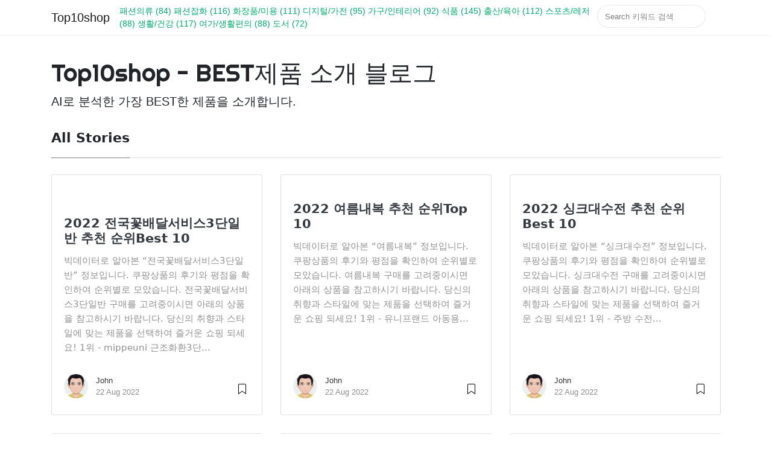

--- FILE ---
content_type: text/html; charset=utf-8
request_url: https://top10shop.net/page41/
body_size: 7475
content:
<!DOCTYPE html>
<html lang="en">
<head>
<meta charset="utf-8">
<meta name="viewport" content="width=device-width, initial-scale=1, shrink-to-fit=no">

<link rel="icon" href="/assets/images/logo.png">

<title>Home | Top10shop - BEST제품 소개 블로그</title>

<!-- Begin Jekyll SEO tag v2.8.0 -->
<title>Page 41 of 94 for Home | Top10shop</title>
<meta name="generator" content="Jekyll v3.9.3" />
<meta property="og:title" content="Home" />
<meta property="og:locale" content="en_US" />
<meta name="description" content="AI로 분석한 가장 BEST한 제품을 소개합니다." />
<meta property="og:description" content="AI로 분석한 가장 BEST한 제품을 소개합니다." />
<link rel="canonical" href="https://top10shop.net/page41/" />
<meta property="og:url" content="https://top10shop.net/page41/" />
<meta property="og:site_name" content="Top10shop" />
<meta property="og:type" content="website" />
<link rel="prev" href="https://top10shop.net/page40/" />
<link rel="next" href="https://top10shop.net/page42/" />
<meta name="twitter:card" content="summary" />
<meta property="twitter:title" content="Home" />
<script type="application/ld+json">
{"@context":"https://schema.org","@type":"WebPage","description":"AI로 분석한 가장 BEST한 제품을 소개합니다.","headline":"Home","publisher":{"@type":"Organization","logo":{"@type":"ImageObject","url":"https://top10shop.net/assets/images/logo.png"}},"url":"https://top10shop.net/page41/"}</script>
<!-- End Jekyll SEO tag -->


<link rel="stylesheet" href="https://stackpath.bootstrapcdn.com/bootstrap/4.1.3/css/bootstrap.min.css" integrity="sha384-MCw98/SFnGE8fJT3GXwEOngsV7Zt27NXFoaoApmYm81iuXoPkFOJwJ8ERdknLPMO" crossorigin="anonymous">
    
<link href="/assets/css/screen.css" rel="stylesheet">

<link href="/assets/css/main.css" rel="stylesheet">

<script src="/assets/js/jquery.min.js"></script>

<!-- Global site tag (gtag.js) - Google Analytics -->
<!-- <script async src="https://www.googletagmanager.com/gtag/js?id=G-T7DFL7FKPK"></script>
<script>
  window.dataLayer = window.dataLayer || [];
  function gtag(){dataLayer.push(arguments);}
  gtag('js', new Date());

  gtag('config', 'G-T7DFL7FKPK');
</script> -->


<!-- Google tag (gtag.js) -->
<script async src="https://www.googletagmanager.com/gtag/js?id=G-57MGYCCPVL"></script>
<script>
  window.dataLayer = window.dataLayer || [];
  function gtag(){dataLayer.push(arguments);}
  gtag('js', new Date());

  gtag('config', 'G-57MGYCCPVL');
</script>


</head>


<!-- change your GA id in _config.yml -->
<script>
(function(i,s,o,g,r,a,m){i['GoogleAnalyticsObject']=r;i[r]=i[r]||function(){
(i[r].q=i[r].q||[]).push(arguments)},i[r].l=1*new Date();a=s.createElement(o),
m=s.getElementsByTagName(o)[0];a.async=1;a.src=g;m.parentNode.insertBefore(a,m)
})(window,document,'script','//www.google-analytics.com/analytics.js','ga');
ga('create', 'G-57MGYCCPVL', 'auto');
ga('send', 'pageview');
</script>



<body class="layout-default">
	<!-- defer loading of font and font awesome -->
	<noscript id="deferred-styles">
		<link href="https://fonts.googleapis.com/css?family=Righteous%7CMerriweather:300,300i,400,400i,700,700i" rel="stylesheet">
		<link rel="stylesheet" href="https://use.fontawesome.com/releases/v5.0.13/css/all.css" integrity="sha384-DNOHZ68U8hZfKXOrtjWvjxusGo9WQnrNx2sqG0tfsghAvtVlRW3tvkXWZh58N9jp" crossorigin="anonymous">
	</noscript>


<!-- Begin Menu Navigation
================================================== -->
<nav class="navbar navbar-expand-lg navbar-light bg-white fixed-top mediumnavigation nav-down">

    <div class="container pr-0">

    <!-- Begin Logo -->
    <a class="navbar-brand" href="/">Top10shop
    <!-- <img src="/assets/images/logo.png" alt="Top10shop - BEST제품 소개 블로그"> -->
    </a>
    <!-- End Logo -->

    <button class="navbar-toggler" type="button" data-toggle="collapse" data-target="#navbarMediumish" aria-controls="navbarSupportedContent" aria-expanded="false" aria-label="Toggle navigation">
    <span class="navbar-toggler-icon"></span>
    </button>

    <div class="collapse navbar-collapse" id="navbarMediumish">

        <!-- Begin Menu -->

            <ul class="navbar-nav ml-auto">

                <!-- 
                <li class="nav-item">
                 -->
                
                <!-- category_item -->
                <li class="nav-item">
                
                
                    
                        <a class="mt-1 mb-1" href="/categories#패션의류">패션의류 (84)</a>
                    
                        <a class="mt-1 mb-1" href="/categories#패션잡화">패션잡화 (116)</a>
                    
                        <a class="mt-1 mb-1" href="/categories#화장품/미용">화장품/미용 (111)</a>
                    
                        <a class="mt-1 mb-1" href="/categories#디지털/가전">디지털/가전 (95)</a>
                    
                        <a class="mt-1 mb-1" href="/categories#가구/인테리어">가구/인테리어 (92)</a>
                    
                        <a class="mt-1 mb-1" href="/categories#식품">식품 (145)</a>
                    
                        <a class="mt-1 mb-1" href="/categories#출산/육아">출산/육아 (112)</a>
                    
                        <a class="mt-1 mb-1" href="/categories#스포츠/레저">스포츠/레저 (88)</a>
                    
                        <a class="mt-1 mb-1" href="/categories#생활/건강">생활/건강 (117)</a>
                    
                        <a class="mt-1 mb-1" href="/categories#여가/생활편의">여가/생활편의 (88)</a>
                    
                        <a class="mt-1 mb-1" href="/categories#도서">도서 (72)</a>
                    
                
                
                </li>
                
                <!-- <a class="nav-link" href="/index.html">Blog</a>
                </li>

                <li class="nav-item">
                <a class="nav-link" href="/about">About</a>
                </li>

                <li class="nav-item">
                <a target="_blank" class="nav-link" href="https://bootstrapstarter.com/bootstrap-templates/template-mediumish-bootstrap-jekyll/"> Docs</a>
                </li>

                <li class="nav-item">
                <a target="_blank" class="nav-link" href="https://www.wowthemes.net/themes/mediumish-wordpress/"><i class="fab fa-wordpress-simple"></i> WP Version</a>
                </li>

                <li class="nav-item">
                <a target="_blank" class="nav-link" href="https://www.wowthemes.net/themes/mediumish-ghost/"><i class="fab fa-snapchat-ghost"></i> Ghost Version</a>
                </li>

                <li class="nav-item">
                <a target="_blank" class="nav-link" href="https://github.com/wowthemesnet/mediumish-theme-jekyll"><i class="fab fa-github"></i> Fork on Github</a>
                </li> -->
                <li class="nav-item"></li>
                <script src="/assets/js/lunr.min.js" charset="utf-8"></script>


<style>
    .lunrsearchresult .title {color: #d9230f;}
    .lunrsearchresult .url {color: silver;}
    .lunrsearchresult a {display: block; color: #777;}
    .lunrsearchresult a:hover, .lunrsearchresult a:focus {text-decoration: none;}
    .lunrsearchresult a:hover .title {text-decoration: underline;}
</style>


<form class="bd-search" onSubmit="return lunr_search(document.getElementById('lunrsearch').value);">
    <input type="text" class="form-control text-small launch-modal-search" id="lunrsearch" name="q" maxlength="255" value="" placeholder="Search 키워드 검색"/>
</form>

<div id="lunrsearchresults">
    <ul></ul>
</div>

<script src="/assets/js/lunrsearchengine.js" charset="utf-8"></script>
                </li>
            </ul>

        <!-- End Menu -->

    </div>

    </div>
</nav>
<!-- End Navigation
================================================== -->

<div class="site-content">

<div class="container">

<!-- Site Title
================================================== -->
<div class="mainheading">
    <h1 class="sitetitle">Top10shop - BEST제품 소개 블로그</h1>
    <p class="lead">
        AI로 분석한 가장 BEST한 제품을 소개합니다. 
    </p>
</div>

<!-- Content
================================================== -->
<div class="main-content">
    <!--  -->

<!-- Posts Index
================================================== -->
<section class="recent-posts">

    <div class="section-title">

        <h2><span>All Stories</span></h2>

    </div>

    <div class="row listrecent">

        

        <!-- begin post -->


<div class="col-lg-4 col-md-6 mb-30px card-group">
    <div class="card h-100">
        <div class="maxthumb">
            <a href="/2022-%EC%A0%84%EA%B5%AD%EA%BD%83%EB%B0%B0%EB%8B%AC%EC%84%9C%EB%B9%84%EC%8A%A43%EB%8B%A8%EC%9D%BC%EB%B0%98-%EC%B6%94%EC%B2%9C-%EC%88%9C%EC%9C%84Best-10/">
                

                    
                        <img class="img-fluid lazyimg" src="[data-uri]" data-src="https://static.coupangcdn.com/image/vendor_inventory/a506/b7451fa87347b53136b346485620a8856884bbe94e8a1151de0deca4eeb3.jpg" alt="2022 전국꽃배달서비스3단일반 추천 순위Best 10">
                    

                
            </a>
        </div>
        <div class="card-body">
            <h2 class="card-title">
                <a class="text-dark" href="/2022-%EC%A0%84%EA%B5%AD%EA%BD%83%EB%B0%B0%EB%8B%AC%EC%84%9C%EB%B9%84%EC%8A%A43%EB%8B%A8%EC%9D%BC%EB%B0%98-%EC%B6%94%EC%B2%9C-%EC%88%9C%EC%9C%84Best-10/">2022 전국꽃배달서비스3단일반 추천 순위Best 10</a>
                
            </h2>
            <h4 class="card-text">빅데이터로 알아본 “전국꽃배달서비스3단일반” 정보입니다. 쿠팡상품의 후기와 평점을 확인하여 순위별로 모았습니다. 전국꽃배달서비스3단일반 구매를 고려중이시면 아래의 상품을 참고하시기 바랍니다. 당신의 취향과 스타일에 맞는 제품을 선택하여 즐거운 쇼핑 되세요! 1위 - mippeuni 근조화환3단...</h4>
        </div>
        <div class="card-footer bg-white">
            <div class="wrapfooter">
                
                <span class="meta-footer-thumb">
                
                <img class="author-thumb" src="https://www.gravatar.com/avatar/e56154546cf4be74e393c62d1ae9f9d4?s=250&d=mm&r=x" alt="John">
                
                </span>
                <span class="author-meta">
                <span class="post-name"><a target="_blank" href="https://top10shop.net">John</a></span><br/>
                
                <span class="post-date">22 Aug 2022</span>
                </span>
                <span class="post-read-more"><a href="/2022-%EC%A0%84%EA%B5%AD%EA%BD%83%EB%B0%B0%EB%8B%AC%EC%84%9C%EB%B9%84%EC%8A%A43%EB%8B%A8%EC%9D%BC%EB%B0%98-%EC%B6%94%EC%B2%9C-%EC%88%9C%EC%9C%84Best-10/" title="Read Story"><svg class="svgIcon-use" width="25" height="25" viewbox="0 0 25 25"><path d="M19 6c0-1.1-.9-2-2-2H8c-1.1 0-2 .9-2 2v14.66h.012c.01.103.045.204.12.285a.5.5 0 0 0 .706.03L12.5 16.85l5.662 4.126a.508.508 0 0 0 .708-.03.5.5 0 0 0 .118-.285H19V6zm-6.838 9.97L7 19.636V6c0-.55.45-1 1-1h9c.55 0 1 .45 1 1v13.637l-5.162-3.668a.49.49 0 0 0-.676 0z" fill-rule="evenodd"></path></svg></a></span>
                <div class="clearfix"></div>
            </div>
        </div>
    </div>
</div>
<!-- end post -->

        

        <!-- begin post -->


<div class="col-lg-4 col-md-6 mb-30px card-group">
    <div class="card h-100">
        <div class="maxthumb">
            <a href="/2022-%EC%97%AC%EB%A6%84%EB%82%B4%EB%B3%B5-%EC%B6%94%EC%B2%9C-%EC%88%9C%EC%9C%84Top-10/">
                

                    
                        <img class="img-fluid lazyimg" src="[data-uri]" data-src="https://static.coupangcdn.com/image/retail/images/1905254099047442-28e0a9b4-ec93-43c1-873c-bb12c0276231.jpg" alt="2022 여름내복 추천 순위Top 10">
                    

                
            </a>
        </div>
        <div class="card-body">
            <h2 class="card-title">
                <a class="text-dark" href="/2022-%EC%97%AC%EB%A6%84%EB%82%B4%EB%B3%B5-%EC%B6%94%EC%B2%9C-%EC%88%9C%EC%9C%84Top-10/">2022 여름내복 추천 순위Top 10</a>
                
            </h2>
            <h4 class="card-text">빅데이터로 알아본 “여름내복” 정보입니다. 쿠팡상품의 후기와 평점을 확인하여 순위별로 모았습니다. 여름내복 구매를 고려중이시면 아래의 상품을 참고하시기 바랍니다. 당신의 취향과 스타일에 맞는 제품을 선택하여 즐거운 쇼핑 되세요! 1위 - 유니프랜드 아동용...</h4>
        </div>
        <div class="card-footer bg-white">
            <div class="wrapfooter">
                
                <span class="meta-footer-thumb">
                
                <img class="author-thumb" src="https://www.gravatar.com/avatar/e56154546cf4be74e393c62d1ae9f9d4?s=250&d=mm&r=x" alt="John">
                
                </span>
                <span class="author-meta">
                <span class="post-name"><a target="_blank" href="https://top10shop.net">John</a></span><br/>
                
                <span class="post-date">22 Aug 2022</span>
                </span>
                <span class="post-read-more"><a href="/2022-%EC%97%AC%EB%A6%84%EB%82%B4%EB%B3%B5-%EC%B6%94%EC%B2%9C-%EC%88%9C%EC%9C%84Top-10/" title="Read Story"><svg class="svgIcon-use" width="25" height="25" viewbox="0 0 25 25"><path d="M19 6c0-1.1-.9-2-2-2H8c-1.1 0-2 .9-2 2v14.66h.012c.01.103.045.204.12.285a.5.5 0 0 0 .706.03L12.5 16.85l5.662 4.126a.508.508 0 0 0 .708-.03.5.5 0 0 0 .118-.285H19V6zm-6.838 9.97L7 19.636V6c0-.55.45-1 1-1h9c.55 0 1 .45 1 1v13.637l-5.162-3.668a.49.49 0 0 0-.676 0z" fill-rule="evenodd"></path></svg></a></span>
                <div class="clearfix"></div>
            </div>
        </div>
    </div>
</div>
<!-- end post -->

        

        <!-- begin post -->


<div class="col-lg-4 col-md-6 mb-30px card-group">
    <div class="card h-100">
        <div class="maxthumb">
            <a href="/2022-%EC%8B%B1%ED%81%AC%EB%8C%80%EC%88%98%EC%A0%84-%EC%B6%94%EC%B2%9C-%EC%88%9C%EC%9C%84Best-10/">
                

                    
                        <img class="img-fluid lazyimg" src="[data-uri]" data-src="https://static.coupangcdn.com/image/retail/images/188130942184041-709b0d2f-fe05-4a50-ab91-b589f9f7ca11.jpg" alt="2022 싱크대수전 추천 순위Best 10">
                    

                
            </a>
        </div>
        <div class="card-body">
            <h2 class="card-title">
                <a class="text-dark" href="/2022-%EC%8B%B1%ED%81%AC%EB%8C%80%EC%88%98%EC%A0%84-%EC%B6%94%EC%B2%9C-%EC%88%9C%EC%9C%84Best-10/">2022 싱크대수전 추천 순위Best 10</a>
                
            </h2>
            <h4 class="card-text">빅데이터로 알아본 “싱크대수전” 정보입니다. 쿠팡상품의 후기와 평점을 확인하여 순위별로 모았습니다. 싱크대수전 구매를 고려중이시면 아래의 상품을 참고하시기 바랍니다. 당신의 취향과 스타일에 맞는 제품을 선택하여 즐거운 쇼핑 되세요! 1위 - 주방 수전...</h4>
        </div>
        <div class="card-footer bg-white">
            <div class="wrapfooter">
                
                <span class="meta-footer-thumb">
                
                <img class="author-thumb" src="https://www.gravatar.com/avatar/e56154546cf4be74e393c62d1ae9f9d4?s=250&d=mm&r=x" alt="John">
                
                </span>
                <span class="author-meta">
                <span class="post-name"><a target="_blank" href="https://top10shop.net">John</a></span><br/>
                
                <span class="post-date">22 Aug 2022</span>
                </span>
                <span class="post-read-more"><a href="/2022-%EC%8B%B1%ED%81%AC%EB%8C%80%EC%88%98%EC%A0%84-%EC%B6%94%EC%B2%9C-%EC%88%9C%EC%9C%84Best-10/" title="Read Story"><svg class="svgIcon-use" width="25" height="25" viewbox="0 0 25 25"><path d="M19 6c0-1.1-.9-2-2-2H8c-1.1 0-2 .9-2 2v14.66h.012c.01.103.045.204.12.285a.5.5 0 0 0 .706.03L12.5 16.85l5.662 4.126a.508.508 0 0 0 .708-.03.5.5 0 0 0 .118-.285H19V6zm-6.838 9.97L7 19.636V6c0-.55.45-1 1-1h9c.55 0 1 .45 1 1v13.637l-5.162-3.668a.49.49 0 0 0-.676 0z" fill-rule="evenodd"></path></svg></a></span>
                <div class="clearfix"></div>
            </div>
        </div>
    </div>
</div>
<!-- end post -->

        

        <!-- begin post -->


<div class="col-lg-4 col-md-6 mb-30px card-group">
    <div class="card h-100">
        <div class="maxthumb">
            <a href="/2022-%EA%B7%B8%EB%A6%AC%EB%93%A4-%EC%B6%94%EC%B2%9C-%EC%88%9C%EC%9C%84Top-10/">
                

                    
                        <img class="img-fluid lazyimg" src="[data-uri]" data-src="https://static.coupangcdn.com/image/retail/images/4100952955711791-e8d07e10-357e-414d-be9f-2f3669ca4006.jpg" alt="2022 그리들 추천 순위Top 10">
                    

                
            </a>
        </div>
        <div class="card-body">
            <h2 class="card-title">
                <a class="text-dark" href="/2022-%EA%B7%B8%EB%A6%AC%EB%93%A4-%EC%B6%94%EC%B2%9C-%EC%88%9C%EC%9C%84Top-10/">2022 그리들 추천 순위Top 10</a>
                
            </h2>
            <h4 class="card-text">빅데이터로 알아본 “그리들” 정보입니다. 쿠팡상품의 후기와 평점을 확인하여 순위별로 모았습니다. 그리들 구매를 고려중이시면 아래의 상품을 참고하시기 바랍니다. 당신의 취향과 스타일에 맞는 제품을 선택하여 즐거운 쇼핑 되세요! 1위 - 탐사 캠핑...</h4>
        </div>
        <div class="card-footer bg-white">
            <div class="wrapfooter">
                
                <span class="meta-footer-thumb">
                
                <img class="author-thumb" src="https://www.gravatar.com/avatar/e56154546cf4be74e393c62d1ae9f9d4?s=250&d=mm&r=x" alt="John">
                
                </span>
                <span class="author-meta">
                <span class="post-name"><a target="_blank" href="https://top10shop.net">John</a></span><br/>
                
                <span class="post-date">21 Aug 2022</span>
                </span>
                <span class="post-read-more"><a href="/2022-%EA%B7%B8%EB%A6%AC%EB%93%A4-%EC%B6%94%EC%B2%9C-%EC%88%9C%EC%9C%84Top-10/" title="Read Story"><svg class="svgIcon-use" width="25" height="25" viewbox="0 0 25 25"><path d="M19 6c0-1.1-.9-2-2-2H8c-1.1 0-2 .9-2 2v14.66h.012c.01.103.045.204.12.285a.5.5 0 0 0 .706.03L12.5 16.85l5.662 4.126a.508.508 0 0 0 .708-.03.5.5 0 0 0 .118-.285H19V6zm-6.838 9.97L7 19.636V6c0-.55.45-1 1-1h9c.55 0 1 .45 1 1v13.637l-5.162-3.668a.49.49 0 0 0-.676 0z" fill-rule="evenodd"></path></svg></a></span>
                <div class="clearfix"></div>
            </div>
        </div>
    </div>
</div>
<!-- end post -->

        

        <!-- begin post -->


<div class="col-lg-4 col-md-6 mb-30px card-group">
    <div class="card h-100">
        <div class="maxthumb">
            <a href="/2022-%ED%83%9C%EA%B5%AD%EC%9C%A0%EC%8B%AC-%EC%B6%94%EC%B2%9C-%EC%88%9C%EC%9C%84Top-10/">
                

                    
                        <img class="img-fluid lazyimg" src="[data-uri]" data-src="https://static.coupangcdn.com/image/vendor_inventory/7d48/6cb50e6aad7397b09f4f4b18117ddeba8bef87a45642cdb2e8e5c955e20d.jpg" alt="2022 태국유심 추천 순위Top 10">
                    

                
            </a>
        </div>
        <div class="card-body">
            <h2 class="card-title">
                <a class="text-dark" href="/2022-%ED%83%9C%EA%B5%AD%EC%9C%A0%EC%8B%AC-%EC%B6%94%EC%B2%9C-%EC%88%9C%EC%9C%84Top-10/">2022 태국유심 추천 순위Top 10</a>
                
            </h2>
            <h4 class="card-text">빅데이터로 알아본 “태국유심” 정보입니다. 쿠팡상품의 후기와 평점을 확인하여 순위별로 모았습니다. 태국유심 구매를 고려중이시면 아래의 상품을 참고하시기 바랍니다. 당신의 취향과 스타일에 맞는 제품을 선택하여 즐거운 쇼핑 되세요! 1위 - 태국유심 7일,...</h4>
        </div>
        <div class="card-footer bg-white">
            <div class="wrapfooter">
                
                <span class="meta-footer-thumb">
                
                <img class="author-thumb" src="https://www.gravatar.com/avatar/e56154546cf4be74e393c62d1ae9f9d4?s=250&d=mm&r=x" alt="John">
                
                </span>
                <span class="author-meta">
                <span class="post-name"><a target="_blank" href="https://top10shop.net">John</a></span><br/>
                
                <span class="post-date">20 Aug 2022</span>
                </span>
                <span class="post-read-more"><a href="/2022-%ED%83%9C%EA%B5%AD%EC%9C%A0%EC%8B%AC-%EC%B6%94%EC%B2%9C-%EC%88%9C%EC%9C%84Top-10/" title="Read Story"><svg class="svgIcon-use" width="25" height="25" viewbox="0 0 25 25"><path d="M19 6c0-1.1-.9-2-2-2H8c-1.1 0-2 .9-2 2v14.66h.012c.01.103.045.204.12.285a.5.5 0 0 0 .706.03L12.5 16.85l5.662 4.126a.508.508 0 0 0 .708-.03.5.5 0 0 0 .118-.285H19V6zm-6.838 9.97L7 19.636V6c0-.55.45-1 1-1h9c.55 0 1 .45 1 1v13.637l-5.162-3.668a.49.49 0 0 0-.676 0z" fill-rule="evenodd"></path></svg></a></span>
                <div class="clearfix"></div>
            </div>
        </div>
    </div>
</div>
<!-- end post -->

        

        <!-- begin post -->


<div class="col-lg-4 col-md-6 mb-30px card-group">
    <div class="card h-100">
        <div class="maxthumb">
            <a href="/2022-%EB%9F%B0%EB%8B%9D%EB%A8%B8%EC%8B%A0-%EC%B6%94%EC%B2%9C-%EC%88%9C%EC%9C%84Best-10/">
                

                    
                        <img class="img-fluid lazyimg" src="[data-uri]" data-src="https://static.coupangcdn.com/image/retail/images/2019/01/29/17/5/c95bb7bb-f454-4df3-a0f1-ac38c49546bb.jpg" alt="2022 런닝머신 추천 순위Best 10">
                    

                
            </a>
        </div>
        <div class="card-body">
            <h2 class="card-title">
                <a class="text-dark" href="/2022-%EB%9F%B0%EB%8B%9D%EB%A8%B8%EC%8B%A0-%EC%B6%94%EC%B2%9C-%EC%88%9C%EC%9C%84Best-10/">2022 런닝머신 추천 순위Best 10</a>
                
            </h2>
            <h4 class="card-text">빅데이터로 알아본 “런닝머신” 정보입니다. 쿠팡상품의 후기와 평점을 확인하여 순위별로 모았습니다. 런닝머신 구매를 고려중이시면 아래의 상품을 참고하시기 바랍니다. 당신의 취향과 스타일에 맞는 제품을 선택하여 즐거운 쇼핑 되세요! 1위 - 이고진 마에스트로...</h4>
        </div>
        <div class="card-footer bg-white">
            <div class="wrapfooter">
                
                <span class="meta-footer-thumb">
                
                <img class="author-thumb" src="https://www.gravatar.com/avatar/e56154546cf4be74e393c62d1ae9f9d4?s=250&d=mm&r=x" alt="John">
                
                </span>
                <span class="author-meta">
                <span class="post-name"><a target="_blank" href="https://top10shop.net">John</a></span><br/>
                
                <span class="post-date">19 Aug 2022</span>
                </span>
                <span class="post-read-more"><a href="/2022-%EB%9F%B0%EB%8B%9D%EB%A8%B8%EC%8B%A0-%EC%B6%94%EC%B2%9C-%EC%88%9C%EC%9C%84Best-10/" title="Read Story"><svg class="svgIcon-use" width="25" height="25" viewbox="0 0 25 25"><path d="M19 6c0-1.1-.9-2-2-2H8c-1.1 0-2 .9-2 2v14.66h.012c.01.103.045.204.12.285a.5.5 0 0 0 .706.03L12.5 16.85l5.662 4.126a.508.508 0 0 0 .708-.03.5.5 0 0 0 .118-.285H19V6zm-6.838 9.97L7 19.636V6c0-.55.45-1 1-1h9c.55 0 1 .45 1 1v13.637l-5.162-3.668a.49.49 0 0 0-.676 0z" fill-rule="evenodd"></path></svg></a></span>
                <div class="clearfix"></div>
            </div>
        </div>
    </div>
</div>
<!-- end post -->

        

        <!-- begin post -->


<div class="col-lg-4 col-md-6 mb-30px card-group">
    <div class="card h-100">
        <div class="maxthumb">
            <a href="/2022-%EA%B2%BD%EB%9F%89%EC%BA%A0%ED%95%91%EC%9D%98%EC%9E%90-%EC%B6%94%EC%B2%9C-%EC%88%9C%EC%9C%84Best-10/">
                

                    
                        <img class="img-fluid lazyimg" src="[data-uri]" data-src="https://static.coupangcdn.com/image/retail/images/2020/10/16/20/5/7d16a26d-59ef-4c63-8dbd-2e81cfb09bec.jpg" alt="2022 경량캠핑의자 추천 순위Best 10">
                    

                
            </a>
        </div>
        <div class="card-body">
            <h2 class="card-title">
                <a class="text-dark" href="/2022-%EA%B2%BD%EB%9F%89%EC%BA%A0%ED%95%91%EC%9D%98%EC%9E%90-%EC%B6%94%EC%B2%9C-%EC%88%9C%EC%9C%84Best-10/">2022 경량캠핑의자 추천 순위Best 10</a>
                
            </h2>
            <h4 class="card-text">빅데이터로 알아본 “경량캠핑의자” 정보입니다. 쿠팡상품의 후기와 평점을 확인하여 순위별로 모았습니다. 경량캠핑의자 구매를 고려중이시면 아래의 상품을 참고하시기 바랍니다. 당신의 취향과 스타일에 맞는 제품을 선택하여 즐거운 쇼핑 되세요! 1위 - 빈슨메시프 캠핑용...</h4>
        </div>
        <div class="card-footer bg-white">
            <div class="wrapfooter">
                
                <span class="meta-footer-thumb">
                
                <img class="author-thumb" src="https://www.gravatar.com/avatar/e56154546cf4be74e393c62d1ae9f9d4?s=250&d=mm&r=x" alt="John">
                
                </span>
                <span class="author-meta">
                <span class="post-name"><a target="_blank" href="https://top10shop.net">John</a></span><br/>
                
                <span class="post-date">19 Aug 2022</span>
                </span>
                <span class="post-read-more"><a href="/2022-%EA%B2%BD%EB%9F%89%EC%BA%A0%ED%95%91%EC%9D%98%EC%9E%90-%EC%B6%94%EC%B2%9C-%EC%88%9C%EC%9C%84Best-10/" title="Read Story"><svg class="svgIcon-use" width="25" height="25" viewbox="0 0 25 25"><path d="M19 6c0-1.1-.9-2-2-2H8c-1.1 0-2 .9-2 2v14.66h.012c.01.103.045.204.12.285a.5.5 0 0 0 .706.03L12.5 16.85l5.662 4.126a.508.508 0 0 0 .708-.03.5.5 0 0 0 .118-.285H19V6zm-6.838 9.97L7 19.636V6c0-.55.45-1 1-1h9c.55 0 1 .45 1 1v13.637l-5.162-3.668a.49.49 0 0 0-.676 0z" fill-rule="evenodd"></path></svg></a></span>
                <div class="clearfix"></div>
            </div>
        </div>
    </div>
</div>
<!-- end post -->

        

        <!-- begin post -->


<div class="col-lg-4 col-md-6 mb-30px card-group">
    <div class="card h-100">
        <div class="maxthumb">
            <a href="/2022-%EB%A6%AC%EC%A5%AC%EB%9E%80%ED%9E%90%EB%9F%AC%EB%A7%88%EC%8A%A4%ED%81%AC-%EC%B6%94%EC%B2%9C-%EC%88%9C%EC%9C%84Best-10/">
                

                    
                        <img class="img-fluid lazyimg" src="[data-uri]" data-src="https://static.coupangcdn.com/image/vendor_inventory/5de0/5c2734456d731c5ca56fa36a6ee313edaedaf551bcd82867029af6e48a21.jpg" alt="2022 리쥬란힐러마스크 추천 순위Best 10">
                    

                
            </a>
        </div>
        <div class="card-body">
            <h2 class="card-title">
                <a class="text-dark" href="/2022-%EB%A6%AC%EC%A5%AC%EB%9E%80%ED%9E%90%EB%9F%AC%EB%A7%88%EC%8A%A4%ED%81%AC-%EC%B6%94%EC%B2%9C-%EC%88%9C%EC%9C%84Best-10/">2022 리쥬란힐러마스크 추천 순위Best 10</a>
                
            </h2>
            <h4 class="card-text">빅데이터로 알아본 “리쥬란힐러마스크” 정보입니다. 쿠팡상품의 후기와 평점을 확인하여 순위별로 모았습니다. 리쥬란힐러마스크 구매를 고려중이시면 아래의 상품을 참고하시기 바랍니다. 당신의 취향과 스타일에 맞는 제품을 선택하여 즐거운 쇼핑 되세요! 1위 - 리쥬란 힐러...</h4>
        </div>
        <div class="card-footer bg-white">
            <div class="wrapfooter">
                
                <span class="meta-footer-thumb">
                
                <img class="author-thumb" src="https://www.gravatar.com/avatar/e56154546cf4be74e393c62d1ae9f9d4?s=250&d=mm&r=x" alt="John">
                
                </span>
                <span class="author-meta">
                <span class="post-name"><a target="_blank" href="https://top10shop.net">John</a></span><br/>
                
                <span class="post-date">18 Aug 2022</span>
                </span>
                <span class="post-read-more"><a href="/2022-%EB%A6%AC%EC%A5%AC%EB%9E%80%ED%9E%90%EB%9F%AC%EB%A7%88%EC%8A%A4%ED%81%AC-%EC%B6%94%EC%B2%9C-%EC%88%9C%EC%9C%84Best-10/" title="Read Story"><svg class="svgIcon-use" width="25" height="25" viewbox="0 0 25 25"><path d="M19 6c0-1.1-.9-2-2-2H8c-1.1 0-2 .9-2 2v14.66h.012c.01.103.045.204.12.285a.5.5 0 0 0 .706.03L12.5 16.85l5.662 4.126a.508.508 0 0 0 .708-.03.5.5 0 0 0 .118-.285H19V6zm-6.838 9.97L7 19.636V6c0-.55.45-1 1-1h9c.55 0 1 .45 1 1v13.637l-5.162-3.668a.49.49 0 0 0-.676 0z" fill-rule="evenodd"></path></svg></a></span>
                <div class="clearfix"></div>
            </div>
        </div>
    </div>
</div>
<!-- end post -->

        

        <!-- begin post -->


<div class="col-lg-4 col-md-6 mb-30px card-group">
    <div class="card h-100">
        <div class="maxthumb">
            <a href="/2022-%EB%9F%AC%EA%B7%B8-%EC%B6%94%EC%B2%9C-%EC%88%9C%EC%9C%84Best-10/">
                

                    
                        <img class="img-fluid lazyimg" src="[data-uri]" data-src="https://static.coupangcdn.com/image/retail/images/78125300017298-328ff66f-8296-4ddd-acda-c3099791178f.jpg" alt="2022 러그 추천 순위Best 10">
                    

                
            </a>
        </div>
        <div class="card-body">
            <h2 class="card-title">
                <a class="text-dark" href="/2022-%EB%9F%AC%EA%B7%B8-%EC%B6%94%EC%B2%9C-%EC%88%9C%EC%9C%84Best-10/">2022 러그 추천 순위Best 10</a>
                
            </h2>
            <h4 class="card-text">빅데이터로 알아본 “러그” 정보입니다. 쿠팡상품의 후기와 평점을 확인하여 순위별로 모았습니다. 러그 구매를 고려중이시면 아래의 상품을 참고하시기 바랍니다. 당신의 취향과 스타일에 맞는 제품을 선택하여 즐거운 쇼핑 되세요! 1위 - 인룸 플레인...</h4>
        </div>
        <div class="card-footer bg-white">
            <div class="wrapfooter">
                
                <span class="meta-footer-thumb">
                
                <img class="author-thumb" src="https://www.gravatar.com/avatar/e56154546cf4be74e393c62d1ae9f9d4?s=250&d=mm&r=x" alt="John">
                
                </span>
                <span class="author-meta">
                <span class="post-name"><a target="_blank" href="https://top10shop.net">John</a></span><br/>
                
                <span class="post-date">18 Aug 2022</span>
                </span>
                <span class="post-read-more"><a href="/2022-%EB%9F%AC%EA%B7%B8-%EC%B6%94%EC%B2%9C-%EC%88%9C%EC%9C%84Best-10/" title="Read Story"><svg class="svgIcon-use" width="25" height="25" viewbox="0 0 25 25"><path d="M19 6c0-1.1-.9-2-2-2H8c-1.1 0-2 .9-2 2v14.66h.012c.01.103.045.204.12.285a.5.5 0 0 0 .706.03L12.5 16.85l5.662 4.126a.508.508 0 0 0 .708-.03.5.5 0 0 0 .118-.285H19V6zm-6.838 9.97L7 19.636V6c0-.55.45-1 1-1h9c.55 0 1 .45 1 1v13.637l-5.162-3.668a.49.49 0 0 0-.676 0z" fill-rule="evenodd"></path></svg></a></span>
                <div class="clearfix"></div>
            </div>
        </div>
    </div>
</div>
<!-- end post -->

        

        <!-- begin post -->


<div class="col-lg-4 col-md-6 mb-30px card-group">
    <div class="card h-100">
        <div class="maxthumb">
            <a href="/2022-%EA%BD%83%EB%B0%94%EA%B5%AC%EB%8B%88-%EC%B6%94%EC%B2%9C-%EC%88%9C%EC%9C%84Top-10/">
                

                    
                        <img class="img-fluid lazyimg" src="[data-uri]" data-src="https://static.coupangcdn.com/image/retail/images/1833792577973491-fb9c3959-75db-488a-af5c-5f10db9450b2.jpg" alt="2022 꽃바구니 추천 순위Top 10">
                    

                
            </a>
        </div>
        <div class="card-body">
            <h2 class="card-title">
                <a class="text-dark" href="/2022-%EA%BD%83%EB%B0%94%EA%B5%AC%EB%8B%88-%EC%B6%94%EC%B2%9C-%EC%88%9C%EC%9C%84Top-10/">2022 꽃바구니 추천 순위Top 10</a>
                
            </h2>
            <h4 class="card-text">빅데이터로 알아본 “꽃바구니” 정보입니다. 쿠팡상품의 후기와 평점을 확인하여 순위별로 모았습니다. 꽃바구니 구매를 고려중이시면 아래의 상품을 참고하시기 바랍니다. 당신의 취향과 스타일에 맞는 제품을 선택하여 즐거운 쇼핑 되세요! 1위 - 모리앤 에바...</h4>
        </div>
        <div class="card-footer bg-white">
            <div class="wrapfooter">
                
                <span class="meta-footer-thumb">
                
                <img class="author-thumb" src="https://www.gravatar.com/avatar/e56154546cf4be74e393c62d1ae9f9d4?s=250&d=mm&r=x" alt="John">
                
                </span>
                <span class="author-meta">
                <span class="post-name"><a target="_blank" href="https://top10shop.net">John</a></span><br/>
                
                <span class="post-date">18 Aug 2022</span>
                </span>
                <span class="post-read-more"><a href="/2022-%EA%BD%83%EB%B0%94%EA%B5%AC%EB%8B%88-%EC%B6%94%EC%B2%9C-%EC%88%9C%EC%9C%84Top-10/" title="Read Story"><svg class="svgIcon-use" width="25" height="25" viewbox="0 0 25 25"><path d="M19 6c0-1.1-.9-2-2-2H8c-1.1 0-2 .9-2 2v14.66h.012c.01.103.045.204.12.285a.5.5 0 0 0 .706.03L12.5 16.85l5.662 4.126a.508.508 0 0 0 .708-.03.5.5 0 0 0 .118-.285H19V6zm-6.838 9.97L7 19.636V6c0-.55.45-1 1-1h9c.55 0 1 .45 1 1v13.637l-5.162-3.668a.49.49 0 0 0-.676 0z" fill-rule="evenodd"></path></svg></a></span>
                <div class="clearfix"></div>
            </div>
        </div>
    </div>
</div>
<!-- end post -->

        

        <!-- begin post -->


<div class="col-lg-4 col-md-6 mb-30px card-group">
    <div class="card h-100">
        <div class="maxthumb">
            <a href="/2022-%EC%A3%BC%EB%8B%88%EC%96%B4%EC%B9%B4%EC%8B%9C%ED%8A%B8-%EC%B6%94%EC%B2%9C-%EC%88%9C%EC%9C%84Top-10/">
                

                    
                        <img class="img-fluid lazyimg" src="[data-uri]" data-src="https://static.coupangcdn.com/image/retail/images/8559514770984914-d362d7fd-9db5-446d-94d3-fd57e9f0f2c1.jpg" alt="2022 주니어카시트 추천 순위Top 10">
                    

                
            </a>
        </div>
        <div class="card-body">
            <h2 class="card-title">
                <a class="text-dark" href="/2022-%EC%A3%BC%EB%8B%88%EC%96%B4%EC%B9%B4%EC%8B%9C%ED%8A%B8-%EC%B6%94%EC%B2%9C-%EC%88%9C%EC%9C%84Top-10/">2022 주니어카시트 추천 순위Top 10</a>
                
            </h2>
            <h4 class="card-text">빅데이터로 알아본 “주니어카시트” 정보입니다. 쿠팡상품의 후기와 평점을 확인하여 순위별로 모았습니다. 주니어카시트 구매를 고려중이시면 아래의 상품을 참고하시기 바랍니다. 당신의 취향과 스타일에 맞는 제품을 선택하여 즐거운 쇼핑 되세요! 1위 - 다이치 이노픽스...</h4>
        </div>
        <div class="card-footer bg-white">
            <div class="wrapfooter">
                
                <span class="meta-footer-thumb">
                
                <img class="author-thumb" src="https://www.gravatar.com/avatar/e56154546cf4be74e393c62d1ae9f9d4?s=250&d=mm&r=x" alt="John">
                
                </span>
                <span class="author-meta">
                <span class="post-name"><a target="_blank" href="https://top10shop.net">John</a></span><br/>
                
                <span class="post-date">14 Aug 2022</span>
                </span>
                <span class="post-read-more"><a href="/2022-%EC%A3%BC%EB%8B%88%EC%96%B4%EC%B9%B4%EC%8B%9C%ED%8A%B8-%EC%B6%94%EC%B2%9C-%EC%88%9C%EC%9C%84Top-10/" title="Read Story"><svg class="svgIcon-use" width="25" height="25" viewbox="0 0 25 25"><path d="M19 6c0-1.1-.9-2-2-2H8c-1.1 0-2 .9-2 2v14.66h.012c.01.103.045.204.12.285a.5.5 0 0 0 .706.03L12.5 16.85l5.662 4.126a.508.508 0 0 0 .708-.03.5.5 0 0 0 .118-.285H19V6zm-6.838 9.97L7 19.636V6c0-.55.45-1 1-1h9c.55 0 1 .45 1 1v13.637l-5.162-3.668a.49.49 0 0 0-.676 0z" fill-rule="evenodd"></path></svg></a></span>
                <div class="clearfix"></div>
            </div>
        </div>
    </div>
</div>
<!-- end post -->

        

        <!-- begin post -->


<div class="col-lg-4 col-md-6 mb-30px card-group">
    <div class="card h-100">
        <div class="maxthumb">
            <a href="/2022-%ED%97%88%EB%A6%AC%EB%B3%B4%ED%98%B8%EB%8C%80%EC%99%80%EC%9D%B4%EB%93%9C%EA%B3%A0%EA%B8%89%ED%98%95-%EC%B6%94%EC%B2%9C-%EC%88%9C%EC%9C%84Best-10/">
                

                    
                        <img class="img-fluid lazyimg" src="[data-uri]" data-src="https://static.coupangcdn.com/image/vendor_inventory/9370/6ad77cd9764943e730afdbd4be9fc97cef8db4b071cbb66cbef3896ce9bc.jpg" alt="2022 허리보호대와이드고급형 추천 순위Best 10">
                    

                
            </a>
        </div>
        <div class="card-body">
            <h2 class="card-title">
                <a class="text-dark" href="/2022-%ED%97%88%EB%A6%AC%EB%B3%B4%ED%98%B8%EB%8C%80%EC%99%80%EC%9D%B4%EB%93%9C%EA%B3%A0%EA%B8%89%ED%98%95-%EC%B6%94%EC%B2%9C-%EC%88%9C%EC%9C%84Best-10/">2022 허리보호대와이드고급형 추천 순위Best 10</a>
                
            </h2>
            <h4 class="card-text">빅데이터로 알아본 “허리보호대와이드고급형” 정보입니다. 쿠팡상품의 후기와 평점을 확인하여 순위별로 모았습니다. 허리보호대와이드고급형 구매를 고려중이시면 아래의 상품을 참고하시기 바랍니다. 당신의 취향과 스타일에 맞는 제품을 선택하여 즐거운 쇼핑 되세요! 1위 - WIW 허리보호대...</h4>
        </div>
        <div class="card-footer bg-white">
            <div class="wrapfooter">
                
                <span class="meta-footer-thumb">
                
                <img class="author-thumb" src="https://www.gravatar.com/avatar/e56154546cf4be74e393c62d1ae9f9d4?s=250&d=mm&r=x" alt="John">
                
                </span>
                <span class="author-meta">
                <span class="post-name"><a target="_blank" href="https://top10shop.net">John</a></span><br/>
                
                <span class="post-date">13 Aug 2022</span>
                </span>
                <span class="post-read-more"><a href="/2022-%ED%97%88%EB%A6%AC%EB%B3%B4%ED%98%B8%EB%8C%80%EC%99%80%EC%9D%B4%EB%93%9C%EA%B3%A0%EA%B8%89%ED%98%95-%EC%B6%94%EC%B2%9C-%EC%88%9C%EC%9C%84Best-10/" title="Read Story"><svg class="svgIcon-use" width="25" height="25" viewbox="0 0 25 25"><path d="M19 6c0-1.1-.9-2-2-2H8c-1.1 0-2 .9-2 2v14.66h.012c.01.103.045.204.12.285a.5.5 0 0 0 .706.03L12.5 16.85l5.662 4.126a.508.508 0 0 0 .708-.03.5.5 0 0 0 .118-.285H19V6zm-6.838 9.97L7 19.636V6c0-.55.45-1 1-1h9c.55 0 1 .45 1 1v13.637l-5.162-3.668a.49.49 0 0 0-.676 0z" fill-rule="evenodd"></path></svg></a></span>
                <div class="clearfix"></div>
            </div>
        </div>
    </div>
</div>
<!-- end post -->

        

    </div>

</section>

<!-- Pagination
================================================== -->
<div class="bottompagination">
<div class="pointerup"><i class="fa fa-caret-up"></i></div>
<span class="navigation" role="navigation">
    
<div class="pagination">
  
    <a class="ml-1 mr-1" href="/page40/">&laquo; Prev</a>
  

  
    
      <a class="ml-1 mr-1" href="/page40/">1</a>
    
  
    
      <a class="ml-1 mr-1" href="/page2/">2</a>
    
  
    
      <a class="ml-1 mr-1" href="/page3/">3</a>
    
  
    
      <a class="ml-1 mr-1" href="/page4/">4</a>
    
  
    
      <a class="ml-1 mr-1" href="/page5/">5</a>
    
  
    
      <a class="ml-1 mr-1" href="/page6/">6</a>
    
  
    
      <a class="ml-1 mr-1" href="/page7/">7</a>
    
  
    
      <a class="ml-1 mr-1" href="/page8/">8</a>
    
  
    
      <a class="ml-1 mr-1" href="/page9/">9</a>
    
  
    
      <a class="ml-1 mr-1" href="/page10/">10</a>
    
  
    
      <a class="ml-1 mr-1" href="/page11/">11</a>
    
  
    
      <a class="ml-1 mr-1" href="/page12/">12</a>
    
  
    
      <a class="ml-1 mr-1" href="/page13/">13</a>
    
  
    
      <a class="ml-1 mr-1" href="/page14/">14</a>
    
  
    
      <a class="ml-1 mr-1" href="/page15/">15</a>
    
  
    
      <a class="ml-1 mr-1" href="/page16/">16</a>
    
  
    
      <a class="ml-1 mr-1" href="/page17/">17</a>
    
  
    
      <a class="ml-1 mr-1" href="/page18/">18</a>
    
  
    
      <a class="ml-1 mr-1" href="/page19/">19</a>
    
  
    
      <a class="ml-1 mr-1" href="/page20/">20</a>
    
  
    
      <a class="ml-1 mr-1" href="/page21/">21</a>
    
  
    
      <a class="ml-1 mr-1" href="/page22/">22</a>
    
  
    
      <a class="ml-1 mr-1" href="/page23/">23</a>
    
  
    
      <a class="ml-1 mr-1" href="/page24/">24</a>
    
  
    
      <a class="ml-1 mr-1" href="/page25/">25</a>
    
  
    
      <a class="ml-1 mr-1" href="/page26/">26</a>
    
  
    
      <a class="ml-1 mr-1" href="/page27/">27</a>
    
  
    
      <a class="ml-1 mr-1" href="/page28/">28</a>
    
  
    
      <a class="ml-1 mr-1" href="/page29/">29</a>
    
  
    
      <a class="ml-1 mr-1" href="/page30/">30</a>
    
  
    
      <a class="ml-1 mr-1" href="/page31/">31</a>
    
  
    
      <a class="ml-1 mr-1" href="/page32/">32</a>
    
  
    
      <a class="ml-1 mr-1" href="/page33/">33</a>
    
  
    
      <a class="ml-1 mr-1" href="/page34/">34</a>
    
  
    
      <a class="ml-1 mr-1" href="/page35/">35</a>
    
  
    
      <a class="ml-1 mr-1" href="/page36/">36</a>
    
  
    
      <a class="ml-1 mr-1" href="/page37/">37</a>
    
  
    
      <a class="ml-1 mr-1" href="/page38/">38</a>
    
  
    
      <a class="ml-1 mr-1" href="/page39/">39</a>
    
  
    
      <a class="ml-1 mr-1" href="/page40/">40</a>
    
  
    
      <span class="ml-1 mr-1">41</span>
    
  
    
      <a class="ml-1 mr-1" href="/page42/">42</a>
    
  
    
      <a class="ml-1 mr-1" href="/page43/">43</a>
    
  
    
      <a class="ml-1 mr-1" href="/page44/">44</a>
    
  
    
      <a class="ml-1 mr-1" href="/page45/">45</a>
    
  
    
      <a class="ml-1 mr-1" href="/page46/">46</a>
    
  
    
      <a class="ml-1 mr-1" href="/page47/">47</a>
    
  
    
      <a class="ml-1 mr-1" href="/page48/">48</a>
    
  
    
      <a class="ml-1 mr-1" href="/page49/">49</a>
    
  
    
      <a class="ml-1 mr-1" href="/page50/">50</a>
    
  
    
      <a class="ml-1 mr-1" href="/page51/">51</a>
    
  
    
      <a class="ml-1 mr-1" href="/page52/">52</a>
    
  
    
      <a class="ml-1 mr-1" href="/page53/">53</a>
    
  
    
      <a class="ml-1 mr-1" href="/page54/">54</a>
    
  
    
      <a class="ml-1 mr-1" href="/page55/">55</a>
    
  
    
      <a class="ml-1 mr-1" href="/page56/">56</a>
    
  
    
      <a class="ml-1 mr-1" href="/page57/">57</a>
    
  
    
      <a class="ml-1 mr-1" href="/page58/">58</a>
    
  
    
      <a class="ml-1 mr-1" href="/page59/">59</a>
    
  
    
      <a class="ml-1 mr-1" href="/page60/">60</a>
    
  
    
      <a class="ml-1 mr-1" href="/page61/">61</a>
    
  
    
      <a class="ml-1 mr-1" href="/page62/">62</a>
    
  
    
      <a class="ml-1 mr-1" href="/page63/">63</a>
    
  
    
      <a class="ml-1 mr-1" href="/page64/">64</a>
    
  
    
      <a class="ml-1 mr-1" href="/page65/">65</a>
    
  
    
      <a class="ml-1 mr-1" href="/page66/">66</a>
    
  
    
      <a class="ml-1 mr-1" href="/page67/">67</a>
    
  
    
      <a class="ml-1 mr-1" href="/page68/">68</a>
    
  
    
      <a class="ml-1 mr-1" href="/page69/">69</a>
    
  
    
      <a class="ml-1 mr-1" href="/page70/">70</a>
    
  
    
      <a class="ml-1 mr-1" href="/page71/">71</a>
    
  
    
      <a class="ml-1 mr-1" href="/page72/">72</a>
    
  
    
      <a class="ml-1 mr-1" href="/page73/">73</a>
    
  
    
      <a class="ml-1 mr-1" href="/page74/">74</a>
    
  
    
      <a class="ml-1 mr-1" href="/page75/">75</a>
    
  
    
      <a class="ml-1 mr-1" href="/page76/">76</a>
    
  
    
      <a class="ml-1 mr-1" href="/page77/">77</a>
    
  
    
      <a class="ml-1 mr-1" href="/page78/">78</a>
    
  
    
      <a class="ml-1 mr-1" href="/page79/">79</a>
    
  
    
      <a class="ml-1 mr-1" href="/page80/">80</a>
    
  
    
      <a class="ml-1 mr-1" href="/page81/">81</a>
    
  
    
      <a class="ml-1 mr-1" href="/page82/">82</a>
    
  
    
      <a class="ml-1 mr-1" href="/page83/">83</a>
    
  
    
      <a class="ml-1 mr-1" href="/page84/">84</a>
    
  
    
      <a class="ml-1 mr-1" href="/page85/">85</a>
    
  
    
      <a class="ml-1 mr-1" href="/page86/">86</a>
    
  
    
      <a class="ml-1 mr-1" href="/page87/">87</a>
    
  
    
      <a class="ml-1 mr-1" href="/page88/">88</a>
    
  
    
      <a class="ml-1 mr-1" href="/page89/">89</a>
    
  
    
      <a class="ml-1 mr-1" href="/page90/">90</a>
    
  
    
      <a class="ml-1 mr-1" href="/page91/">91</a>
    
  
    
      <a class="ml-1 mr-1" href="/page92/">92</a>
    
  
    
      <a class="ml-1 mr-1" href="/page93/">93</a>
    
  
    
      <a class="ml-1 mr-1" href="/page94/">94</a>
    
  

  
    <a class="ml-1 mr-1" href="/page42/">Next &raquo;</a>
  
</div>

</span>
</div>


</div>


    
</div>

<!-- Categories Jumbotron
================================================== -->
<div class="jumbotron fortags">
	<div class="d-md-flex h-100">
		<div class="col-md-4 transpdark align-self-center text-center h-100">
            <div class="d-md-flex align-items-center justify-content-center h-100">
                <h2 class="d-md-block align-self-center py-1 font-weight-light">Explore <span class="d-none d-md-inline">→</span></h2>
                <p>
                <!-- <a href="https://coupa.ng/b1S6vg" target="_blank" referrerpolicy="unsafe-url"><img src="https://image8.coupangcdn.com/image/affiliate/event/promotion/2021/01/25/8cd69a01e380007901f3fa700623afa1.png" alt=""></a> -->
            </div>
		</div>
		<div class="col-md-8 p-5 align-self-center text-center">
            
            
                
                    <a class="mt-1 mb-1" href="/categories#패션의류">패션의류 (84)</a>
                
                    <a class="mt-1 mb-1" href="/categories#패션잡화">패션잡화 (116)</a>
                
                    <a class="mt-1 mb-1" href="/categories#화장품/미용">화장품/미용 (111)</a>
                
                    <a class="mt-1 mb-1" href="/categories#디지털/가전">디지털/가전 (95)</a>
                
                    <a class="mt-1 mb-1" href="/categories#가구/인테리어">가구/인테리어 (92)</a>
                
                    <a class="mt-1 mb-1" href="/categories#식품">식품 (145)</a>
                
                    <a class="mt-1 mb-1" href="/categories#출산/육아">출산/육아 (112)</a>
                
                    <a class="mt-1 mb-1" href="/categories#스포츠/레저">스포츠/레저 (88)</a>
                
                    <a class="mt-1 mb-1" href="/categories#생활/건강">생활/건강 (117)</a>
                
                    <a class="mt-1 mb-1" href="/categories#여가/생활편의">여가/생활편의 (88)</a>
                
                    <a class="mt-1 mb-1" href="/categories#도서">도서 (72)</a>
                
            
            
            <br>
            <!-- <a href="https://coupa.ng/bYucRf" target="_blank" referrerpolicy="unsafe-url"><img src="https://ads-partners.coupang.com/banners/466971?subId=&traceId=V0-301-969b06e95b87326d-I466971&w=728&h=90" alt=""></a> -->

		</div>
	</div>
</div>

<!-- Begin Footer
================================================== -->
<footer class="footer">
    <div class="container">
        <div class="row">
            <div class="col-md-6 col-sm-6 text-center text-lg-left">
                Copyright © 2023 Top10shop - BEST제품 소개 블로그 
            </div>
            <div class="col-md-6 col-sm-6 text-center text-lg-right">파트너스 활동을 통해 일정액의 수수료를 제공받을 수 있습니다.    
                <!-- <a target="_blank" href="https://www.wowthemes.net/mediumish-free-jekyll-template/">Mediumish Jekyll Theme</a> by WowThemes.net -->
            </div>
        </div>
    </div>
</footer>
<!-- End Footer
================================================== -->

</div> <!-- /.site-content -->

<!-- Scripts
================================================== -->

<script src="https://cdnjs.cloudflare.com/ajax/libs/popper.js/1.14.6/umd/popper.min.js" integrity="sha384-wHAiFfRlMFy6i5SRaxvfOCifBUQy1xHdJ/yoi7FRNXMRBu5WHdZYu1hA6ZOblgut" crossorigin="anonymous"></script>

<script src="https://stackpath.bootstrapcdn.com/bootstrap/4.2.1/js/bootstrap.min.js" integrity="sha384-B0UglyR+jN6CkvvICOB2joaf5I4l3gm9GU6Hc1og6Ls7i6U/mkkaduKaBhlAXv9k" crossorigin="anonymous"></script>

<script src="/assets/js/mediumish.js"></script>


<script src="/assets/js/lazyload.js"></script>


<script src="/assets/js/ie10-viewport-bug-workaround.js"></script> 



</body>
</html>


--- FILE ---
content_type: text/css; charset=utf-8
request_url: https://top10shop.net/assets/css/screen.css
body_size: 3741
content:
/* 
Template Name: Mediumish 
Copyright: Sal, WowThemes.net, https://www.wowthemes.net 
License: https://www.wowthemes.net/freebies-license/ 
*/
@media screen and (min-width:1500px) {
    html { font-size:18px; } /* Increase the font size on higher resolutions */
    .container {max-width:80%;}
}
.mainheading {
    padding: 1rem 0rem;
}

a {
    color: #00ab6b;
    transition: all 0.2s;
}

a:hover {
    color: #038252;
    text-decoration: none;
}

pre {
    -moz-box-sizing: border-box;
    box-sizing: border-box;
    border: #E3EDF3 1px solid;
    width: 100%;
    padding: 7px;
    font-family: monospace, sans-serif;
    font-size: .9rem;
    white-space: pre;
    overflow: auto;
    background: #fff;
    border-radius: 0px;
    line-height: 1.6;
    color: #333;
    margin-bottom: -rem;
}

.mediumnavigation {
    background: rgba(255, 255, 255, .97);
    box-shadow: 0 2px 2px -2px rgba(0, 0, 0, .15);
    transition: top 0.2s ease-in-out;
}

.main-content {
    min-height: 300px;
}

.site-content {
    min-height: 60vh;
    padding-top: 1.5rem;
    margin-top: 57px;
    transition: all 0.4s;
}

section {
    margin-bottom: 20px;
}

section.recent-posts {
    margin-bottom: 0;
}

.section-title h2 {
    border-bottom: 1px solid rgba(0, 0, 0, .125);
    margin-bottom: 25px;
    font-weight: 700;
    font-size: 1.4rem;
    margin-bottom: 27px;
}

.section-title span {
    border-bottom: 1px solid rgba(0, 0, 0, .44);
    display: inline-block;
    padding-bottom: 20px;
    margin-bottom: -1px;
}

.article-post ol,
.article-post ul {
    margin-bottom: 1.5rem;
}

.article-post ol ol,
.article-post ul ul {
    list-style: disc;
    margin-bottom: 0rem;
}

@media (min-width:576px) {
    .card-columns.listfeaturedtag {
        -webkit-column-count: 2;
        -moz-column-count: 2;
        column-count: 2;
    }
}

@media (min-width:992px) {
    .navbar-expand-lg .navbar-nav .nav-link {
        padding-right: 0.8rem;
        padding-left: 0.8rem;
    }
}

.listfeaturedtag {
    border: 1px solid rgba(0, 0, 0, .125);
    border-radius: .25rem;
    transition: all 0.3s cubic-bezier(.25, .8, .25, 1);
}

.listfeaturedtag .wrapthumbnail {
    height: 290px;
    flex: 0 0 auto;
    height: 100%;
}

.maxthumb {
    max-height: 300px;
    overflow: hidden;
}

.listfeaturedtag .card,
.card-footer {
    border: 0;
}

.listfeaturedtag .thumbnail {
    background-size: cover;
    height: 100%;
    display: block;
    background-position: 38% 22% !important;
    background-origin: border-box !important;
    border-top-left-radius: .25rem;
    border-bottom-left-radius: .25rem;
}

.listfeaturedtag .card-block {
    padding-left: 0;
}

.listfeaturedtag h2.card-title,
.listrecent h2.card-title {
    font-size: 1.3rem;
    font-weight: 700;
    line-height: 1.25;
}

.listfeaturedtag h4.card-text,
.listrecent h4.card-text {
    color: rgba(0, 0, 0, .44);
    font-size: 0.95rem;
    line-height: 1.6;
    font-weight: 400;
}

.featured-box-img-cover {
    object-fit: cover;
    width: 100%;
    height: 100%;
    max-height: 100%;
}

@media (max-width:991px) {
    .featured-box-img-cover {
        height: auto;
        width: 100%;
    }
}

.wrapfooter {
    font-size: .8rem;
    display: flex;
    align-items: center;
    margin-bottom: 15px;
}

.author-thumb {
    width: 40px;
    height: 40px;
    margin-right: 13px;
    border-radius: 100%;
}

.post-top-meta {
    margin-bottom: 2rem;
}

.post-top-meta .author-thumb {
    width: 72px;
    height: 72px;
}

.post-top-meta.authorpage .author-thumb {
    margin-top: 40px;
}

.post-top-meta span {
    font-size: 0.9rem;
    color: rgba(0, 0, 0, .44);
    display: inline-block;
}

.post-top-meta .author-description {
    margin-bottom: 5px;
    margin-top: 5px;
    font-size: 0.95rem;
}

/* .toc ul {
    list-style: decimal;
    font-weight: 400;
} */

.author-meta {
    flex: 1 1 auto;
    white-space: nowrap !important;
    text-overflow: ellipsis !important;
    overflow: hidden !important;
}

span.post-name,
span.post-date,
span.author-meta {
    display: inline-block;
}

span.post-date,
span.post-read {
    color: rgba(0, 0, 0, .44);
}

span.post-read-more {
    align-items: center;
    display: inline-block;
    float: right;
    margin-top: 8px;
}

span.post-read-more a {
    color: rgba(0, 0, 0, .44);
}

span.post-name a,
span.post-read-more a:hover {
    color: rgba(0, 0, 0, .8);
}

.dot:after {
    content: "·";
    margin-left: 3px;
    margin-right: 3px;
}

.mediumnavigation .form-control {
    font-size: 0.8rem;
    border-radius: 30px;
    overflow: hidden;
    border: 1px solid rgba(0, 0, 0, 0.09);
    min-width: 180px;
}

.mediumnavigation .form-inline {
    margin-left: 15px;
}

.mediumnavigation .form-inline .btn {
    margin-left: -50px;
    border: 0;
    border-radius: 30px;
    cursor: pointer;
}

.mediumnavigation .form-inline .btn:hover,
.mediumnavigation .form-inline .btn:active {
    background: transparent;
    color: green;
}

.mediumnavigation .navbar-brand {
    font-weight: 500;
}

.mediumnavigation .dropdown-menu {
    border: 1px solid rgba(0, 0, 0, 0.08);
    margin: .5rem 0 0;
}

.mediumnavigation .nav-item,
.dropdown-menu {
    font-size: 0.9rem;
}

.mediumnavigation .search-icon {
    margin-left: -40px;
    display: inline-block;
    margin-top: 3px;
    cursor: pointer;
}

.mediumnavigation .navbar-brand img {
    max-height: 30px;
    margin-right: 5px;
}

.mainheading h1.sitetitle {
    font-family: Righteous;
}

.mainheading h1.posttitle {
    font-weight: 700;
    margin-bottom: 1rem;
}

.footer {
    border-top: 1px solid rgba(0, 0, 0, .05) !important;
    padding-top: 15px;
    padding-bottom: 12px;
    font-size: 0.8rem;
    color: rgba(0, 0, 0, .44);
    margin-top: 50px;
    margin-bottom: 62px;
    position: relative;
    background: #fff;
}

.link-dark {
    color: rgba(0, 0, 0, .8);
}

.article-post {
    font-family: Merriweather;
    font-size: 1.1rem;
    line-height: 1.84;
    color: rgba(0, 0, 0, .8);
}

blockquote {
    border-left: 4px solid #00ab6b;
    padding: 0 20px;
    font-style: italic;
    color: rgba(0, 0, 0, .5);
}

.article-post p,
.article-post blockquote {
    margin: 0 0 1.5rem 0;
}

.featured-image {
    display: block;
    margin-bottom: 1.5rem;
}

.share {
    text-align: center;
}

.share p {
    margin-bottom: 10px;
    font-size: 0.95rem;
}

.share ul li {
    display: inline-block;
    margin-bottom: 9px;
}

.share ul {
    padding-left: 0;
    margin-left: 0;
}

.share ul li i.fa {
    border: 1px solid #ddd;
    width: 30px;
    height: 30px;
    line-height: 30px;
    text-align: center;
    border-radius: 50%;
}

.svgIcon {
    vertical-align: middle;
}

.sticky-top-offset {
    top: 100px;
}

@media (min-width:1024px) {
    .share ul li {
        display: block;
    }
}

@media (max-width:999px) {
    .featured-box-img-cover {
        height: 359px;
    }

    .alertbar {
        position: relative !Important;
        margin-bottom: 20px;
        margin-top: 20px;
        box-shadow: none !Important;
        padding-right: 14px !Important;
    }

    #comments {
        margin-right: 15px;
    }

    .jumbotron.fortags {
        margin-bottom: 0 !Important;
    }

    .alertbar form {
        margin-top: 20px;
    }

    .alertbar span,
    .alertbar form {
        display: block;
    }

    .alertbar input[type="submit"] {
        border-radius: 3px !Important;
    }

    .alertbar input[type="email"] {
        margin-right: 0px !Important;
        display: block;
        border-right: 1px solid #ddd !Important;
        margin-bottom: 10px;
    }

    .jumbotron {
        margin-bottom: 0;
        border-radius: 0;
    }

    .listfeaturedtag .card {
        height: auto;
    }

    .listfeaturedtag .wrapfooter {
        position: relative;
        margin-top: 30px;
    }

    .listfeaturedtag .card-block {
        padding: 20px;
    }

    .footer {
        margin-top: 0px;
        margin-bottom: 0px;
    }
}

@media (max-width:1024px) {
    .post-top-meta .col-md-10 {
        text-align: center;
    }
}

@media (max-width:767px) {
    .post-top-meta.authorpage {
        text-align: center;
    }
}

.share,
.share a {
    color: rgba(0, 0, 0, .44);
    fill: rgba(0, 0, 0, .44);
}

.graybg {
    background-color: #fafafa;
    padding: 40px 0 46px;
    position: relative;
}

.listrelated .card {
    box-shadow: 0 1px 7px rgba(0, 0, 0, .05);
    border: 0;
}

ul.tags {
    list-style: none;
    padding-left: 0;
    margin: 0 0 3rem 0;
}

ul.tags li {
    display: inline-block;
    font-size: 0.9rem;
}

ul.tags li a {
    background: rgba(0, 0, 0, .05);
    color: rgba(0, 0, 0, .6);
    border-radius: 3px;
    padding: 5px 10px;
}

ul.tags li a:hover {
    background: rgba(0, 0, 0, .07);
    text-decoration: none;
}

.margtop3rem {
    margin-top: 3rem;
}

.sep {
    height: 1px;
    width: 20px;
    background: #999;
    margin: 0px auto;
    margin-bottom: 1.2rem;
}

.btn.follow {
    border-color: #02B875;
    color: #1C9963;
    padding: 3px 10px;
    text-align: center;
    border-radius: 999em;
    font-size: 0.85rem;
    display: inline-block;
}

.btn.subscribe {
    background-color: #1C9963;
    border-color: #1C9963;
    color: rgba(255, 255, 255, 1);
    fill: rgba(255, 255, 255, 1);
    border-radius: 30px;
    font-size: 0.85rem;
    margin-left: 10px;
    font-weight: 600;
    text-transform: uppercase;
}

.post-top-meta .btn.follow {
    margin-left: 5px;
    margin-top: -4px;
}

.alertbar {
    box-shadow: 0 -3px 10px 0 rgba(0, 0, 0, .0785);
    position: fixed;
    bottom: 0;
    left: 0;
    background-color: #fff;
    width: 100%;
    padding: 14px 0;
    z-index: 1;
    display: none;
}

.alertbar form {
    display: inline-block;
}

.alertbar input[type="email"] {
    font-size: 0.85rem;
    padding: 3px 5px 3px 10px;
    border-top-left-radius: 3px;
    border-bottom-left-radius: 3px;
    border: 1px solid #ddd;
    border-right: 0;
    margin-right: -10px;
    height: 34px;
    letter-spacing: 0.5px;
    margin-left: 5px;
}

.alertbar input[type="submit"] {
    background-color: #1C9963;
    border: 1px solid #1C9963;
    color: rgba(255, 255, 255, 1);
    fill: rgba(255, 255, 255, 1);
    font-size: 0.85rem;
    border-radius: 0;
    padding: 4px 10px;
    border-top-right-radius: 3px;
    border-bottom-right-radius: 3px;
    font-weight: 600;
    height: 34px;
    letter-spacing: 0.5px;
    cursor: pointer;
}

.form-control::-webkit-input-placeholder {
    color: rgba(0, 0, 0, .5);
}

.form-control:-moz-placeholder {
    color: rgba(0, 0, 0, .5);
}

.form-control::-moz-placeholder {
    color: rgba(0, 0, 0, .5);
}

.form-control:-ms-input-placeholder {
    color: rgba(0, 0, 0, .5);
}

.form-control::-ms-input-placeholder {
    color: rgba(0, 0, 0, .5);
}

.authorpage h1 {
    font-weight: 700;
    font-size: 30px;
}

.post-top-meta.authorpage .author-thumb {
    float: none;
}

.authorpage .author-description {
    font-size: 1rem;
    color: rgba(0, 0, 0, .6);
}

.post-top-meta.authorpage .btn.follow {
    padding: 7px 20px;
    margin-top: 10px;
    margin-left: 0;
    font-size: 0.9rem;
}

.graybg.authorpage {
    border-top: 1px solid #f0f0f0;
}

.authorpostbox {
    width: 760px;
    margin: 0px auto;
    margin-bottom: 1.5rem;
    max-width: 100%;
}

.authorpostbox .img-thumb {
    width: 100%;
}

.sociallinks {
    margin: 1rem 0;
}

.sociallinks a {
    background: #666;
    color: #fff;
    width: 22px;
    height: 22px;
    display: inline-block;
    text-align: center;
    line-height: 22px;
    border-radius: 50%;
    font-size: 12px;
}

#comments {
    margin-top: 3rem;
    margin-bottom: 1.5rem;
}

.h1,
.h2,
.h3,
.h4,
.h5,
.h6,
h1,
h2,
h3,
h4,
h5,
h6 {
    font-family: -apple-system, system-ui, BlinkMacSystemFont, "Segoe UI", Roboto, "Helvetica Neue", Arial, sans-serif;
}

.article-post .h1,
.article-post .h2,
.article-post .h3,
.article-post .h4,
.article-post .h5,
.article-post .h6,
.article-post h1,
.article-post h2,
.article-post h3,
.article-post h4,
.article-post h5,
.article-post h6 {
    font-weight: 700;
    margin-bottom: 1.5rem;
}

.article-post img.shadow {
    -webkit-box-shadow: 0px 0px 10px 0px rgba(0, 0, 0, 0.30);
    -moz-box-shadow: 0px 0px 10px 0px rgba(0, 0, 0, 0.30);
    box-shadow: 0px 0px 10px 0px rgba(0, 0, 0, 0.30);
}

.layout-page .article-post {
    font-family: -apple-system, BlinkMacSystemFont, "Segoe UI", Roboto, "Helvetica Neue", Arial, sans-serif, "Apple Color Emoji", "Segoe UI Emoji", "Segoe UI Symbol", "Noto Color Emoji";
    font-size: 1rem;
}

.layout-page .article-post p {
    margin-bottom: 1rem;
}

img {
    max-width: 100%;
}

.bottompagination span.navigation {
    display: block;
    font-size: 0.93rem;
    padding: 15px 0 0 0;
    text-align: center;
    margin-bottom: 0rem;
    color: #999;
    border-top: 1px solid #ddd;
}

.pointerup {
    margin-bottom: -17px;
    margin-left: 49%;
    font-size: 30px;
}

.pointerup i.fa {
    color: #eaeaea;
}

.bottompagination span.navigation i {
    display: inline-block;
}

span.navigation {
    display: inline-block;
    font-size: 0.93rem;
    font-weight: 700;
    text-align: center;
}

.pagination {
    display: block;
}

iframe {
    max-width: 100%;
}

.transpdark {
    background: rgba(0, 0, 0, 0.75);
    color: #fff;
}

@media (min-width:768px) {
    .jumbotron.fortags {
        margin-bottom: -50px;
        margin-top: 3rem;
        padding: 0;
        height: 350px;
        border-radius: 0;
        background-image: url(../images/jumbotron.jpg);
        background-size: cover;
    }

    .jumbotron.fortags .col-md-4 {
        background: rgba(0, 0, 0, 0.75);
        color: #fff;
    }

    .jumbotron.fortags .row {
        margin: 0;
    }
}

.jumbotron.fortags {
    margin-top: 3rem;
    padding: 0;
    border-radius: 0;
    background-image: url(../images/jumbotron.jpg);
    background-size: cover;
}

.jumbotron.fortags a {
    padding: 5px 10px 7px;
    background: #222;
    border-radius: 30px;
    color: #fff;
    font-weight: 500;
    text-transform: lowercase;
    font-size: 0.8rem;
    display: inline-block;
}

.layout-page .jumbotron.fortags {
    display: none;
}

.mb-30px {
    margin-bottom: 30px;
}

.flex-first {
    -webkit-box-ordinal-group: 0;
    -webkit-order: -1;
    -ms-flex-order: -1;
    order: -1;
}

@media (min-width: 768px) {
    .flex-md-unordered {
        -webkit-box-ordinal-group: 1;
        -webkit-order: 1;
        -ms-flex-order: 1;
        order: 1;
    }

    .flex-first {
        -webkit-box-ordinal-group: 0;
        -webkit-order: 1;
        -ms-flex-order: 1;
        order: 1;
    }
}

@media (max-width: 768px) {
    .share {
        margin-top: 30px;
    }
}

.card .img-fluid {
    width: 100%;
}

.sticky-top-80 {
    top: 80px;
}

.spoiler {
    color: transparent;
    text-shadow: 0 0 10px rgba(0, 0, 0, 0.4);
    transition: all .4s;
    cursor: pointer;
    position: relative;
}

.spoiler:after {
    position: absolute;
    opacity: 0;
    content: 'Click to reveal spoiler';
    top: 45%;
    left: calc(50% - 100px);
    text-shadow: none;
    background: #222;
    color: #fff;
    display: inline-block;
    font-size: 13px;
    line-height: 1;
    padding: 2px 3px;
    width: 150px;
    font-family: Arial;
    text-align: center;
    border-radius: 3px;
    transition: all .4s;
}

.spoiler:hover:after {
    opacity: 1;
}

/** Lazy img **/
.lazyimg {
    display: block;
    border: 0 none;
    opacity: 1;
    transition: opacity .25s;
    background: #f2f2f2;
    outline: 0 none;
}

.lazyimg[data-src],
.lazyimg[data-srcset] {
    opacity: 0;
    transition: opacity .25s;
}

/* 
refer from 
- https://devinlife.com/
- https://github.com/allejo/jekyll-toc
*/

.sidebar__right {
    display: block;
    position: sticky;
    top: 80;
    right: 20;
    width: 200px;
    margin-right: -200px;
    /* padding-left: 1em; */
    z-index: 10;
    clear: both;
    position: -webkit-sticky;
    top: 2em;
    float: right;
  }
  
  .toc {
    background-color: #ffffff;
    border: 1px solid #b6b6b6;
    border-radius: 4px;
    -webkit-box-shadow: 0 1px 1px rgba(0,0,0,0.125);
    box-shadow: 0 1px 1px rgba(0,0,0,0.125);
    width: 100%;
    font-size: .75em;
    ul {
      margin: 0;
      padding: 4px;
      list-style: none;
    }
    li {
      padding: 0px 10px;
    }
  }

  .more-posts {
    border: 1px solid #E5E5E5;
    padding: 10px 10px 5px;
    margin: 10px 0;
    clear: both;
    display: block;
}
.more-posts table {
    table-layout: fixed;
    border-collapse: collapse;
    width: 100% !important;
    margin-top: 10px !important;
    display: table;
    border-spacing: 2px;
    border-color: grey;
}
.more-category {
    border-bottom: 1px solid #E5E5E5 !important;
}
.more-category > h4 {
    line-height: 170%;
    color: #737373 !important;
    font-size: 12px;
    margin: 0;
    padding: 2px 0 6px !important;
    display: inline-block;
}
.more-category .more-button {
    float: right;
    color: #909090;
    font-size: 12px !important;
    vertical-align: center;
    border-collapse: collapse;
    padding: 4px 4px 0 0;
}
.more-posts-title {
    text-align: left;
    font-size: 12px !important;
    font-weight: normal;
    word-break: break-all;
    overflow: hidden;
    line-height: 1.5;
    padding: 0 0 4px !important;
    display: table-cell;
    vertical-align: inherit;
    border-collapse: collapse;
}
.more-posts-title a {
    color: #909090;
}
.more-posts-title a:hover {
    color: #34373e;
}
.more-posts-date {
    text-align: right;
    width: 80px;
    font-size: 11px;
    padding: 0 0 4px !important;
    color: #909090 !important;
    display: table-cell;
    vertical-align: inherit;
    border-collapse: collapse;
}
